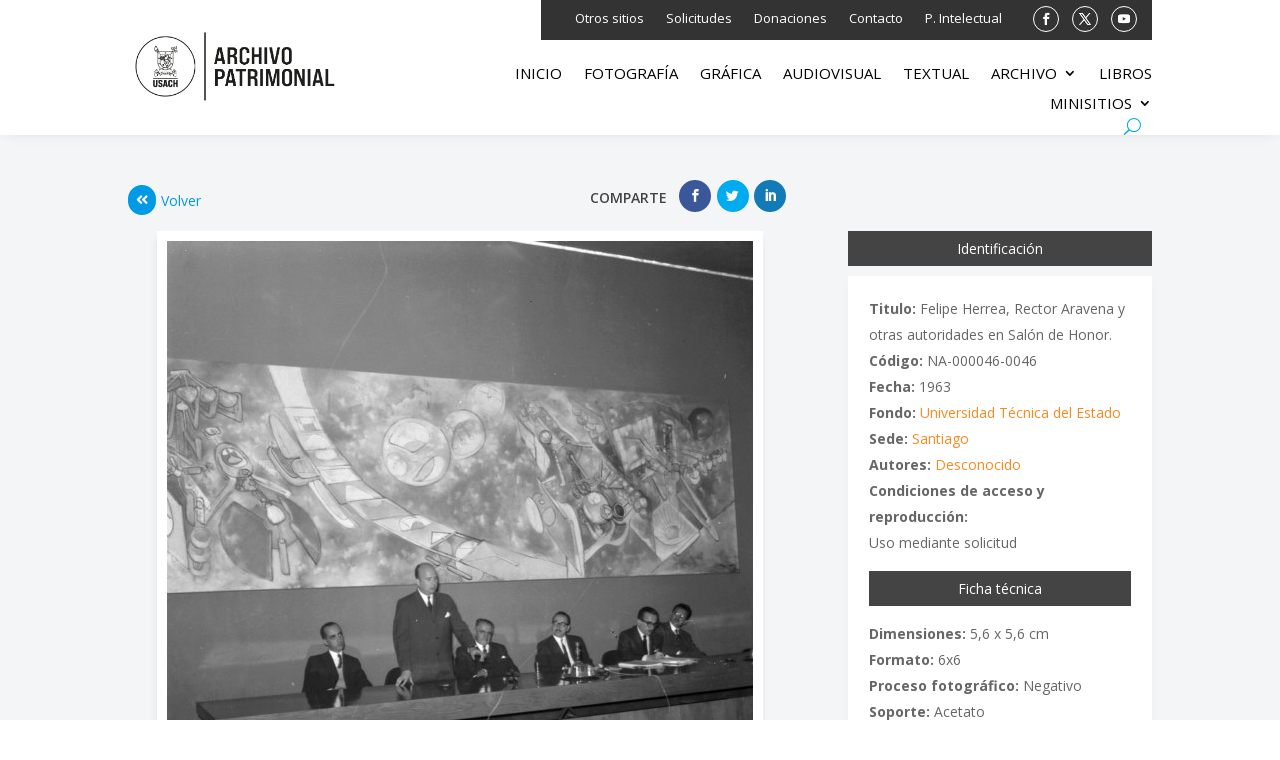

--- FILE ---
content_type: text/html; charset=utf-8
request_url: https://www.google.com/recaptcha/api2/anchor?ar=1&k=6Lfz9-EUAAAAAO1EKrd9G9AfYsH677JFp_CGEKjG&co=aHR0cHM6Ly9hcmNoaXZvcGF0cmltb25pYWwudXNhY2guY2w6NDQz&hl=en&v=9TiwnJFHeuIw_s0wSd3fiKfN&size=invisible&anchor-ms=20000&execute-ms=30000&cb=kjp9dh865w0d
body_size: 48125
content:
<!DOCTYPE HTML><html dir="ltr" lang="en"><head><meta http-equiv="Content-Type" content="text/html; charset=UTF-8">
<meta http-equiv="X-UA-Compatible" content="IE=edge">
<title>reCAPTCHA</title>
<style type="text/css">
/* cyrillic-ext */
@font-face {
  font-family: 'Roboto';
  font-style: normal;
  font-weight: 400;
  font-stretch: 100%;
  src: url(//fonts.gstatic.com/s/roboto/v48/KFO7CnqEu92Fr1ME7kSn66aGLdTylUAMa3GUBHMdazTgWw.woff2) format('woff2');
  unicode-range: U+0460-052F, U+1C80-1C8A, U+20B4, U+2DE0-2DFF, U+A640-A69F, U+FE2E-FE2F;
}
/* cyrillic */
@font-face {
  font-family: 'Roboto';
  font-style: normal;
  font-weight: 400;
  font-stretch: 100%;
  src: url(//fonts.gstatic.com/s/roboto/v48/KFO7CnqEu92Fr1ME7kSn66aGLdTylUAMa3iUBHMdazTgWw.woff2) format('woff2');
  unicode-range: U+0301, U+0400-045F, U+0490-0491, U+04B0-04B1, U+2116;
}
/* greek-ext */
@font-face {
  font-family: 'Roboto';
  font-style: normal;
  font-weight: 400;
  font-stretch: 100%;
  src: url(//fonts.gstatic.com/s/roboto/v48/KFO7CnqEu92Fr1ME7kSn66aGLdTylUAMa3CUBHMdazTgWw.woff2) format('woff2');
  unicode-range: U+1F00-1FFF;
}
/* greek */
@font-face {
  font-family: 'Roboto';
  font-style: normal;
  font-weight: 400;
  font-stretch: 100%;
  src: url(//fonts.gstatic.com/s/roboto/v48/KFO7CnqEu92Fr1ME7kSn66aGLdTylUAMa3-UBHMdazTgWw.woff2) format('woff2');
  unicode-range: U+0370-0377, U+037A-037F, U+0384-038A, U+038C, U+038E-03A1, U+03A3-03FF;
}
/* math */
@font-face {
  font-family: 'Roboto';
  font-style: normal;
  font-weight: 400;
  font-stretch: 100%;
  src: url(//fonts.gstatic.com/s/roboto/v48/KFO7CnqEu92Fr1ME7kSn66aGLdTylUAMawCUBHMdazTgWw.woff2) format('woff2');
  unicode-range: U+0302-0303, U+0305, U+0307-0308, U+0310, U+0312, U+0315, U+031A, U+0326-0327, U+032C, U+032F-0330, U+0332-0333, U+0338, U+033A, U+0346, U+034D, U+0391-03A1, U+03A3-03A9, U+03B1-03C9, U+03D1, U+03D5-03D6, U+03F0-03F1, U+03F4-03F5, U+2016-2017, U+2034-2038, U+203C, U+2040, U+2043, U+2047, U+2050, U+2057, U+205F, U+2070-2071, U+2074-208E, U+2090-209C, U+20D0-20DC, U+20E1, U+20E5-20EF, U+2100-2112, U+2114-2115, U+2117-2121, U+2123-214F, U+2190, U+2192, U+2194-21AE, U+21B0-21E5, U+21F1-21F2, U+21F4-2211, U+2213-2214, U+2216-22FF, U+2308-230B, U+2310, U+2319, U+231C-2321, U+2336-237A, U+237C, U+2395, U+239B-23B7, U+23D0, U+23DC-23E1, U+2474-2475, U+25AF, U+25B3, U+25B7, U+25BD, U+25C1, U+25CA, U+25CC, U+25FB, U+266D-266F, U+27C0-27FF, U+2900-2AFF, U+2B0E-2B11, U+2B30-2B4C, U+2BFE, U+3030, U+FF5B, U+FF5D, U+1D400-1D7FF, U+1EE00-1EEFF;
}
/* symbols */
@font-face {
  font-family: 'Roboto';
  font-style: normal;
  font-weight: 400;
  font-stretch: 100%;
  src: url(//fonts.gstatic.com/s/roboto/v48/KFO7CnqEu92Fr1ME7kSn66aGLdTylUAMaxKUBHMdazTgWw.woff2) format('woff2');
  unicode-range: U+0001-000C, U+000E-001F, U+007F-009F, U+20DD-20E0, U+20E2-20E4, U+2150-218F, U+2190, U+2192, U+2194-2199, U+21AF, U+21E6-21F0, U+21F3, U+2218-2219, U+2299, U+22C4-22C6, U+2300-243F, U+2440-244A, U+2460-24FF, U+25A0-27BF, U+2800-28FF, U+2921-2922, U+2981, U+29BF, U+29EB, U+2B00-2BFF, U+4DC0-4DFF, U+FFF9-FFFB, U+10140-1018E, U+10190-1019C, U+101A0, U+101D0-101FD, U+102E0-102FB, U+10E60-10E7E, U+1D2C0-1D2D3, U+1D2E0-1D37F, U+1F000-1F0FF, U+1F100-1F1AD, U+1F1E6-1F1FF, U+1F30D-1F30F, U+1F315, U+1F31C, U+1F31E, U+1F320-1F32C, U+1F336, U+1F378, U+1F37D, U+1F382, U+1F393-1F39F, U+1F3A7-1F3A8, U+1F3AC-1F3AF, U+1F3C2, U+1F3C4-1F3C6, U+1F3CA-1F3CE, U+1F3D4-1F3E0, U+1F3ED, U+1F3F1-1F3F3, U+1F3F5-1F3F7, U+1F408, U+1F415, U+1F41F, U+1F426, U+1F43F, U+1F441-1F442, U+1F444, U+1F446-1F449, U+1F44C-1F44E, U+1F453, U+1F46A, U+1F47D, U+1F4A3, U+1F4B0, U+1F4B3, U+1F4B9, U+1F4BB, U+1F4BF, U+1F4C8-1F4CB, U+1F4D6, U+1F4DA, U+1F4DF, U+1F4E3-1F4E6, U+1F4EA-1F4ED, U+1F4F7, U+1F4F9-1F4FB, U+1F4FD-1F4FE, U+1F503, U+1F507-1F50B, U+1F50D, U+1F512-1F513, U+1F53E-1F54A, U+1F54F-1F5FA, U+1F610, U+1F650-1F67F, U+1F687, U+1F68D, U+1F691, U+1F694, U+1F698, U+1F6AD, U+1F6B2, U+1F6B9-1F6BA, U+1F6BC, U+1F6C6-1F6CF, U+1F6D3-1F6D7, U+1F6E0-1F6EA, U+1F6F0-1F6F3, U+1F6F7-1F6FC, U+1F700-1F7FF, U+1F800-1F80B, U+1F810-1F847, U+1F850-1F859, U+1F860-1F887, U+1F890-1F8AD, U+1F8B0-1F8BB, U+1F8C0-1F8C1, U+1F900-1F90B, U+1F93B, U+1F946, U+1F984, U+1F996, U+1F9E9, U+1FA00-1FA6F, U+1FA70-1FA7C, U+1FA80-1FA89, U+1FA8F-1FAC6, U+1FACE-1FADC, U+1FADF-1FAE9, U+1FAF0-1FAF8, U+1FB00-1FBFF;
}
/* vietnamese */
@font-face {
  font-family: 'Roboto';
  font-style: normal;
  font-weight: 400;
  font-stretch: 100%;
  src: url(//fonts.gstatic.com/s/roboto/v48/KFO7CnqEu92Fr1ME7kSn66aGLdTylUAMa3OUBHMdazTgWw.woff2) format('woff2');
  unicode-range: U+0102-0103, U+0110-0111, U+0128-0129, U+0168-0169, U+01A0-01A1, U+01AF-01B0, U+0300-0301, U+0303-0304, U+0308-0309, U+0323, U+0329, U+1EA0-1EF9, U+20AB;
}
/* latin-ext */
@font-face {
  font-family: 'Roboto';
  font-style: normal;
  font-weight: 400;
  font-stretch: 100%;
  src: url(//fonts.gstatic.com/s/roboto/v48/KFO7CnqEu92Fr1ME7kSn66aGLdTylUAMa3KUBHMdazTgWw.woff2) format('woff2');
  unicode-range: U+0100-02BA, U+02BD-02C5, U+02C7-02CC, U+02CE-02D7, U+02DD-02FF, U+0304, U+0308, U+0329, U+1D00-1DBF, U+1E00-1E9F, U+1EF2-1EFF, U+2020, U+20A0-20AB, U+20AD-20C0, U+2113, U+2C60-2C7F, U+A720-A7FF;
}
/* latin */
@font-face {
  font-family: 'Roboto';
  font-style: normal;
  font-weight: 400;
  font-stretch: 100%;
  src: url(//fonts.gstatic.com/s/roboto/v48/KFO7CnqEu92Fr1ME7kSn66aGLdTylUAMa3yUBHMdazQ.woff2) format('woff2');
  unicode-range: U+0000-00FF, U+0131, U+0152-0153, U+02BB-02BC, U+02C6, U+02DA, U+02DC, U+0304, U+0308, U+0329, U+2000-206F, U+20AC, U+2122, U+2191, U+2193, U+2212, U+2215, U+FEFF, U+FFFD;
}
/* cyrillic-ext */
@font-face {
  font-family: 'Roboto';
  font-style: normal;
  font-weight: 500;
  font-stretch: 100%;
  src: url(//fonts.gstatic.com/s/roboto/v48/KFO7CnqEu92Fr1ME7kSn66aGLdTylUAMa3GUBHMdazTgWw.woff2) format('woff2');
  unicode-range: U+0460-052F, U+1C80-1C8A, U+20B4, U+2DE0-2DFF, U+A640-A69F, U+FE2E-FE2F;
}
/* cyrillic */
@font-face {
  font-family: 'Roboto';
  font-style: normal;
  font-weight: 500;
  font-stretch: 100%;
  src: url(//fonts.gstatic.com/s/roboto/v48/KFO7CnqEu92Fr1ME7kSn66aGLdTylUAMa3iUBHMdazTgWw.woff2) format('woff2');
  unicode-range: U+0301, U+0400-045F, U+0490-0491, U+04B0-04B1, U+2116;
}
/* greek-ext */
@font-face {
  font-family: 'Roboto';
  font-style: normal;
  font-weight: 500;
  font-stretch: 100%;
  src: url(//fonts.gstatic.com/s/roboto/v48/KFO7CnqEu92Fr1ME7kSn66aGLdTylUAMa3CUBHMdazTgWw.woff2) format('woff2');
  unicode-range: U+1F00-1FFF;
}
/* greek */
@font-face {
  font-family: 'Roboto';
  font-style: normal;
  font-weight: 500;
  font-stretch: 100%;
  src: url(//fonts.gstatic.com/s/roboto/v48/KFO7CnqEu92Fr1ME7kSn66aGLdTylUAMa3-UBHMdazTgWw.woff2) format('woff2');
  unicode-range: U+0370-0377, U+037A-037F, U+0384-038A, U+038C, U+038E-03A1, U+03A3-03FF;
}
/* math */
@font-face {
  font-family: 'Roboto';
  font-style: normal;
  font-weight: 500;
  font-stretch: 100%;
  src: url(//fonts.gstatic.com/s/roboto/v48/KFO7CnqEu92Fr1ME7kSn66aGLdTylUAMawCUBHMdazTgWw.woff2) format('woff2');
  unicode-range: U+0302-0303, U+0305, U+0307-0308, U+0310, U+0312, U+0315, U+031A, U+0326-0327, U+032C, U+032F-0330, U+0332-0333, U+0338, U+033A, U+0346, U+034D, U+0391-03A1, U+03A3-03A9, U+03B1-03C9, U+03D1, U+03D5-03D6, U+03F0-03F1, U+03F4-03F5, U+2016-2017, U+2034-2038, U+203C, U+2040, U+2043, U+2047, U+2050, U+2057, U+205F, U+2070-2071, U+2074-208E, U+2090-209C, U+20D0-20DC, U+20E1, U+20E5-20EF, U+2100-2112, U+2114-2115, U+2117-2121, U+2123-214F, U+2190, U+2192, U+2194-21AE, U+21B0-21E5, U+21F1-21F2, U+21F4-2211, U+2213-2214, U+2216-22FF, U+2308-230B, U+2310, U+2319, U+231C-2321, U+2336-237A, U+237C, U+2395, U+239B-23B7, U+23D0, U+23DC-23E1, U+2474-2475, U+25AF, U+25B3, U+25B7, U+25BD, U+25C1, U+25CA, U+25CC, U+25FB, U+266D-266F, U+27C0-27FF, U+2900-2AFF, U+2B0E-2B11, U+2B30-2B4C, U+2BFE, U+3030, U+FF5B, U+FF5D, U+1D400-1D7FF, U+1EE00-1EEFF;
}
/* symbols */
@font-face {
  font-family: 'Roboto';
  font-style: normal;
  font-weight: 500;
  font-stretch: 100%;
  src: url(//fonts.gstatic.com/s/roboto/v48/KFO7CnqEu92Fr1ME7kSn66aGLdTylUAMaxKUBHMdazTgWw.woff2) format('woff2');
  unicode-range: U+0001-000C, U+000E-001F, U+007F-009F, U+20DD-20E0, U+20E2-20E4, U+2150-218F, U+2190, U+2192, U+2194-2199, U+21AF, U+21E6-21F0, U+21F3, U+2218-2219, U+2299, U+22C4-22C6, U+2300-243F, U+2440-244A, U+2460-24FF, U+25A0-27BF, U+2800-28FF, U+2921-2922, U+2981, U+29BF, U+29EB, U+2B00-2BFF, U+4DC0-4DFF, U+FFF9-FFFB, U+10140-1018E, U+10190-1019C, U+101A0, U+101D0-101FD, U+102E0-102FB, U+10E60-10E7E, U+1D2C0-1D2D3, U+1D2E0-1D37F, U+1F000-1F0FF, U+1F100-1F1AD, U+1F1E6-1F1FF, U+1F30D-1F30F, U+1F315, U+1F31C, U+1F31E, U+1F320-1F32C, U+1F336, U+1F378, U+1F37D, U+1F382, U+1F393-1F39F, U+1F3A7-1F3A8, U+1F3AC-1F3AF, U+1F3C2, U+1F3C4-1F3C6, U+1F3CA-1F3CE, U+1F3D4-1F3E0, U+1F3ED, U+1F3F1-1F3F3, U+1F3F5-1F3F7, U+1F408, U+1F415, U+1F41F, U+1F426, U+1F43F, U+1F441-1F442, U+1F444, U+1F446-1F449, U+1F44C-1F44E, U+1F453, U+1F46A, U+1F47D, U+1F4A3, U+1F4B0, U+1F4B3, U+1F4B9, U+1F4BB, U+1F4BF, U+1F4C8-1F4CB, U+1F4D6, U+1F4DA, U+1F4DF, U+1F4E3-1F4E6, U+1F4EA-1F4ED, U+1F4F7, U+1F4F9-1F4FB, U+1F4FD-1F4FE, U+1F503, U+1F507-1F50B, U+1F50D, U+1F512-1F513, U+1F53E-1F54A, U+1F54F-1F5FA, U+1F610, U+1F650-1F67F, U+1F687, U+1F68D, U+1F691, U+1F694, U+1F698, U+1F6AD, U+1F6B2, U+1F6B9-1F6BA, U+1F6BC, U+1F6C6-1F6CF, U+1F6D3-1F6D7, U+1F6E0-1F6EA, U+1F6F0-1F6F3, U+1F6F7-1F6FC, U+1F700-1F7FF, U+1F800-1F80B, U+1F810-1F847, U+1F850-1F859, U+1F860-1F887, U+1F890-1F8AD, U+1F8B0-1F8BB, U+1F8C0-1F8C1, U+1F900-1F90B, U+1F93B, U+1F946, U+1F984, U+1F996, U+1F9E9, U+1FA00-1FA6F, U+1FA70-1FA7C, U+1FA80-1FA89, U+1FA8F-1FAC6, U+1FACE-1FADC, U+1FADF-1FAE9, U+1FAF0-1FAF8, U+1FB00-1FBFF;
}
/* vietnamese */
@font-face {
  font-family: 'Roboto';
  font-style: normal;
  font-weight: 500;
  font-stretch: 100%;
  src: url(//fonts.gstatic.com/s/roboto/v48/KFO7CnqEu92Fr1ME7kSn66aGLdTylUAMa3OUBHMdazTgWw.woff2) format('woff2');
  unicode-range: U+0102-0103, U+0110-0111, U+0128-0129, U+0168-0169, U+01A0-01A1, U+01AF-01B0, U+0300-0301, U+0303-0304, U+0308-0309, U+0323, U+0329, U+1EA0-1EF9, U+20AB;
}
/* latin-ext */
@font-face {
  font-family: 'Roboto';
  font-style: normal;
  font-weight: 500;
  font-stretch: 100%;
  src: url(//fonts.gstatic.com/s/roboto/v48/KFO7CnqEu92Fr1ME7kSn66aGLdTylUAMa3KUBHMdazTgWw.woff2) format('woff2');
  unicode-range: U+0100-02BA, U+02BD-02C5, U+02C7-02CC, U+02CE-02D7, U+02DD-02FF, U+0304, U+0308, U+0329, U+1D00-1DBF, U+1E00-1E9F, U+1EF2-1EFF, U+2020, U+20A0-20AB, U+20AD-20C0, U+2113, U+2C60-2C7F, U+A720-A7FF;
}
/* latin */
@font-face {
  font-family: 'Roboto';
  font-style: normal;
  font-weight: 500;
  font-stretch: 100%;
  src: url(//fonts.gstatic.com/s/roboto/v48/KFO7CnqEu92Fr1ME7kSn66aGLdTylUAMa3yUBHMdazQ.woff2) format('woff2');
  unicode-range: U+0000-00FF, U+0131, U+0152-0153, U+02BB-02BC, U+02C6, U+02DA, U+02DC, U+0304, U+0308, U+0329, U+2000-206F, U+20AC, U+2122, U+2191, U+2193, U+2212, U+2215, U+FEFF, U+FFFD;
}
/* cyrillic-ext */
@font-face {
  font-family: 'Roboto';
  font-style: normal;
  font-weight: 900;
  font-stretch: 100%;
  src: url(//fonts.gstatic.com/s/roboto/v48/KFO7CnqEu92Fr1ME7kSn66aGLdTylUAMa3GUBHMdazTgWw.woff2) format('woff2');
  unicode-range: U+0460-052F, U+1C80-1C8A, U+20B4, U+2DE0-2DFF, U+A640-A69F, U+FE2E-FE2F;
}
/* cyrillic */
@font-face {
  font-family: 'Roboto';
  font-style: normal;
  font-weight: 900;
  font-stretch: 100%;
  src: url(//fonts.gstatic.com/s/roboto/v48/KFO7CnqEu92Fr1ME7kSn66aGLdTylUAMa3iUBHMdazTgWw.woff2) format('woff2');
  unicode-range: U+0301, U+0400-045F, U+0490-0491, U+04B0-04B1, U+2116;
}
/* greek-ext */
@font-face {
  font-family: 'Roboto';
  font-style: normal;
  font-weight: 900;
  font-stretch: 100%;
  src: url(//fonts.gstatic.com/s/roboto/v48/KFO7CnqEu92Fr1ME7kSn66aGLdTylUAMa3CUBHMdazTgWw.woff2) format('woff2');
  unicode-range: U+1F00-1FFF;
}
/* greek */
@font-face {
  font-family: 'Roboto';
  font-style: normal;
  font-weight: 900;
  font-stretch: 100%;
  src: url(//fonts.gstatic.com/s/roboto/v48/KFO7CnqEu92Fr1ME7kSn66aGLdTylUAMa3-UBHMdazTgWw.woff2) format('woff2');
  unicode-range: U+0370-0377, U+037A-037F, U+0384-038A, U+038C, U+038E-03A1, U+03A3-03FF;
}
/* math */
@font-face {
  font-family: 'Roboto';
  font-style: normal;
  font-weight: 900;
  font-stretch: 100%;
  src: url(//fonts.gstatic.com/s/roboto/v48/KFO7CnqEu92Fr1ME7kSn66aGLdTylUAMawCUBHMdazTgWw.woff2) format('woff2');
  unicode-range: U+0302-0303, U+0305, U+0307-0308, U+0310, U+0312, U+0315, U+031A, U+0326-0327, U+032C, U+032F-0330, U+0332-0333, U+0338, U+033A, U+0346, U+034D, U+0391-03A1, U+03A3-03A9, U+03B1-03C9, U+03D1, U+03D5-03D6, U+03F0-03F1, U+03F4-03F5, U+2016-2017, U+2034-2038, U+203C, U+2040, U+2043, U+2047, U+2050, U+2057, U+205F, U+2070-2071, U+2074-208E, U+2090-209C, U+20D0-20DC, U+20E1, U+20E5-20EF, U+2100-2112, U+2114-2115, U+2117-2121, U+2123-214F, U+2190, U+2192, U+2194-21AE, U+21B0-21E5, U+21F1-21F2, U+21F4-2211, U+2213-2214, U+2216-22FF, U+2308-230B, U+2310, U+2319, U+231C-2321, U+2336-237A, U+237C, U+2395, U+239B-23B7, U+23D0, U+23DC-23E1, U+2474-2475, U+25AF, U+25B3, U+25B7, U+25BD, U+25C1, U+25CA, U+25CC, U+25FB, U+266D-266F, U+27C0-27FF, U+2900-2AFF, U+2B0E-2B11, U+2B30-2B4C, U+2BFE, U+3030, U+FF5B, U+FF5D, U+1D400-1D7FF, U+1EE00-1EEFF;
}
/* symbols */
@font-face {
  font-family: 'Roboto';
  font-style: normal;
  font-weight: 900;
  font-stretch: 100%;
  src: url(//fonts.gstatic.com/s/roboto/v48/KFO7CnqEu92Fr1ME7kSn66aGLdTylUAMaxKUBHMdazTgWw.woff2) format('woff2');
  unicode-range: U+0001-000C, U+000E-001F, U+007F-009F, U+20DD-20E0, U+20E2-20E4, U+2150-218F, U+2190, U+2192, U+2194-2199, U+21AF, U+21E6-21F0, U+21F3, U+2218-2219, U+2299, U+22C4-22C6, U+2300-243F, U+2440-244A, U+2460-24FF, U+25A0-27BF, U+2800-28FF, U+2921-2922, U+2981, U+29BF, U+29EB, U+2B00-2BFF, U+4DC0-4DFF, U+FFF9-FFFB, U+10140-1018E, U+10190-1019C, U+101A0, U+101D0-101FD, U+102E0-102FB, U+10E60-10E7E, U+1D2C0-1D2D3, U+1D2E0-1D37F, U+1F000-1F0FF, U+1F100-1F1AD, U+1F1E6-1F1FF, U+1F30D-1F30F, U+1F315, U+1F31C, U+1F31E, U+1F320-1F32C, U+1F336, U+1F378, U+1F37D, U+1F382, U+1F393-1F39F, U+1F3A7-1F3A8, U+1F3AC-1F3AF, U+1F3C2, U+1F3C4-1F3C6, U+1F3CA-1F3CE, U+1F3D4-1F3E0, U+1F3ED, U+1F3F1-1F3F3, U+1F3F5-1F3F7, U+1F408, U+1F415, U+1F41F, U+1F426, U+1F43F, U+1F441-1F442, U+1F444, U+1F446-1F449, U+1F44C-1F44E, U+1F453, U+1F46A, U+1F47D, U+1F4A3, U+1F4B0, U+1F4B3, U+1F4B9, U+1F4BB, U+1F4BF, U+1F4C8-1F4CB, U+1F4D6, U+1F4DA, U+1F4DF, U+1F4E3-1F4E6, U+1F4EA-1F4ED, U+1F4F7, U+1F4F9-1F4FB, U+1F4FD-1F4FE, U+1F503, U+1F507-1F50B, U+1F50D, U+1F512-1F513, U+1F53E-1F54A, U+1F54F-1F5FA, U+1F610, U+1F650-1F67F, U+1F687, U+1F68D, U+1F691, U+1F694, U+1F698, U+1F6AD, U+1F6B2, U+1F6B9-1F6BA, U+1F6BC, U+1F6C6-1F6CF, U+1F6D3-1F6D7, U+1F6E0-1F6EA, U+1F6F0-1F6F3, U+1F6F7-1F6FC, U+1F700-1F7FF, U+1F800-1F80B, U+1F810-1F847, U+1F850-1F859, U+1F860-1F887, U+1F890-1F8AD, U+1F8B0-1F8BB, U+1F8C0-1F8C1, U+1F900-1F90B, U+1F93B, U+1F946, U+1F984, U+1F996, U+1F9E9, U+1FA00-1FA6F, U+1FA70-1FA7C, U+1FA80-1FA89, U+1FA8F-1FAC6, U+1FACE-1FADC, U+1FADF-1FAE9, U+1FAF0-1FAF8, U+1FB00-1FBFF;
}
/* vietnamese */
@font-face {
  font-family: 'Roboto';
  font-style: normal;
  font-weight: 900;
  font-stretch: 100%;
  src: url(//fonts.gstatic.com/s/roboto/v48/KFO7CnqEu92Fr1ME7kSn66aGLdTylUAMa3OUBHMdazTgWw.woff2) format('woff2');
  unicode-range: U+0102-0103, U+0110-0111, U+0128-0129, U+0168-0169, U+01A0-01A1, U+01AF-01B0, U+0300-0301, U+0303-0304, U+0308-0309, U+0323, U+0329, U+1EA0-1EF9, U+20AB;
}
/* latin-ext */
@font-face {
  font-family: 'Roboto';
  font-style: normal;
  font-weight: 900;
  font-stretch: 100%;
  src: url(//fonts.gstatic.com/s/roboto/v48/KFO7CnqEu92Fr1ME7kSn66aGLdTylUAMa3KUBHMdazTgWw.woff2) format('woff2');
  unicode-range: U+0100-02BA, U+02BD-02C5, U+02C7-02CC, U+02CE-02D7, U+02DD-02FF, U+0304, U+0308, U+0329, U+1D00-1DBF, U+1E00-1E9F, U+1EF2-1EFF, U+2020, U+20A0-20AB, U+20AD-20C0, U+2113, U+2C60-2C7F, U+A720-A7FF;
}
/* latin */
@font-face {
  font-family: 'Roboto';
  font-style: normal;
  font-weight: 900;
  font-stretch: 100%;
  src: url(//fonts.gstatic.com/s/roboto/v48/KFO7CnqEu92Fr1ME7kSn66aGLdTylUAMa3yUBHMdazQ.woff2) format('woff2');
  unicode-range: U+0000-00FF, U+0131, U+0152-0153, U+02BB-02BC, U+02C6, U+02DA, U+02DC, U+0304, U+0308, U+0329, U+2000-206F, U+20AC, U+2122, U+2191, U+2193, U+2212, U+2215, U+FEFF, U+FFFD;
}

</style>
<link rel="stylesheet" type="text/css" href="https://www.gstatic.com/recaptcha/releases/9TiwnJFHeuIw_s0wSd3fiKfN/styles__ltr.css">
<script nonce="q4NsLi7_7PywrkIrYtgM-A" type="text/javascript">window['__recaptcha_api'] = 'https://www.google.com/recaptcha/api2/';</script>
<script type="text/javascript" src="https://www.gstatic.com/recaptcha/releases/9TiwnJFHeuIw_s0wSd3fiKfN/recaptcha__en.js" nonce="q4NsLi7_7PywrkIrYtgM-A">
      
    </script></head>
<body><div id="rc-anchor-alert" class="rc-anchor-alert"></div>
<input type="hidden" id="recaptcha-token" value="[base64]">
<script type="text/javascript" nonce="q4NsLi7_7PywrkIrYtgM-A">
      recaptcha.anchor.Main.init("[\x22ainput\x22,[\x22bgdata\x22,\x22\x22,\[base64]/[base64]/bmV3IFpbdF0obVswXSk6Sz09Mj9uZXcgWlt0XShtWzBdLG1bMV0pOks9PTM/bmV3IFpbdF0obVswXSxtWzFdLG1bMl0pOks9PTQ/[base64]/[base64]/[base64]/[base64]/[base64]/[base64]/[base64]/[base64]/[base64]/[base64]/[base64]/[base64]/[base64]/[base64]\\u003d\\u003d\x22,\[base64]\x22,\x22ZBIHfcK7AFLCq3Egwo0EPMOnw40GwoFTJXRRDQYyw44jM8Kdw4nDqT8fWjjCgMKqQW7CpsOkw7deJRpQDE7Dg1XCksKJw43Dg8KaEsO7w7Miw7jCm8KtM8ONfsOUA11gw41QMsOJwopvw5vChlnCgMKbN8Kmwp/Cg2jDgljCvsKPQWpVwrI5WTrCumvDowDCqcKSDjRjwqbDmFPCvcOqw7nDhcKZFw8Re8O6woTCnyzDl8KxMWlVw4Qcwo3Dq13DrghaCsO5w6nCmMOhIEvDl8KcXDnDlsONUyjCqsOHWVnCol8qPMKRfsObwpHCgcK4woTCulvDs8KZwo12S8OlwodSwpPCinXCgC/DncKfIRjCoArCrcOzMELDlsO+w6nCqmdEPsO4XTXDlsKCfcODZMK8w7MOwoF+woLCu8KhworCtcK+wposwq3Cl8Opwr/[base64]/[base64]/[base64]/DilZyw4xHwrHDssOSwp1qBsKyw5DCn8OXw5RtH8KsYsOPHWnCiBfClsKqw5VFbsO8EsKZw6UZG8Kew6rCqGUuw6/[base64]/[base64]/[base64]/DksOuUTAlw491wozCoSjCrT3Cix/Cu8ObwqLCucK2BsOxw4tGMcO1w4Q9wqdIZsOLKQPCviwDwqTDisKww6PDlWXCq2vCvDxrC8OFSsKOIgvDosOjw4FHw7MOYRzCqDnChcKQwr7ChsKUwobDicK5wojCrV/DphowBwfCsAhpw6HDtcObJU8LPwpdw4XCsMOqw709b8Ona8OQIFg4wrTDq8O/wqbCn8KNUB7CvsKEw7plw7fDvBEYHcK6w41IPzXDmMOEM8OlEnnCi0EHYn5mTMOwWMKtwrkoBcO0wpfCtzNNw63CiMOgw5PDjcKtwq7Cs8KmTMKXc8Oow45Kc8KTw4dMIcO0w7/CsMKKSMOjwrcyCMKYwrJrwrXCpMKAL8OILmTDmSgFW8Kxwps4wrFzw5x/[base64]/Cr8OXZW3CuHZ/w6/DtsK7VifDu8KfwoA4woZcO8O/CMO3eWnCqE3ClTUnw7ByQi7CjsK5w5/Co8Otw5bDgMO7w5EvwpRKwqvClMKVw4LCpcOfwp8Mw5vCuxnCo3N+wpPDmsK2w7PDi8Ofwr7DnsO3K2LCi8K7Vx0NbMKIHMKmRyXCqcKRw7tvwo/CtcOuwrPDuRlDasKsHcKzwpjCqsK+GzvClTF9w5fDmcKSwqvDrcKMwqRnw79awrrCmsOiw4XDgcKjLsO7R3rDs8KqC8OIcFjDgMKgPHXCuMOmf07CsMKoYsOmTcKLwrAaw7MYwpNbwrDCpRnDg8OISsKcwq3DtC/DoBs/[base64]/CpWMoZxQBV8OeJCfCm8OhfMOAwoE1HcOiw49zwrPDucOjw5opw584w6YfJcK6w64DLFvDnBJSwpFhw5zChcODMCQ1UsKXPCTDji/CkD5qTx8Awps9wqrCtQfDonDDlltDwqTCtWLDrTJBwpQQw4PClDLDi8K5w64jKBIaNMKvw4LCpMOOw5vDk8OWwoLDpkQEdcOCw4Z7w5XDh8KYBGdXw7rDgW8zRcK7wqHCm8OoHsKiwqUvMMKOF8KlSTBFw7sGDMOCw4nDkAnCvsOOX2ALfT0Awq/[base64]/ShLCtjrCsBHCosO4wq7ChCrDssKZwrrCqMK+EcOLH8OXN1bCmnszd8Kdw6/[base64]/Dp8KlTcKXK8O5w4bCkm/[base64]/ChCF/ckMgSgTCi8Oxw5llAcOcLSJRw4rDkz3DvAzDl08eZcK7wo0YQsKcwqMxw6HDisO3NG7Di8KnfHnClmLCl8OdK8OPw5XCh3QrwovCp8Odw6jDmsOywpXDnFEgOcOlf2VTw4HDq8KhwpjDq8KVwp/[base64]/WSzDrsKCP3jDnhPCiWYycG5eVsOiw4bCoEdoDHXDqsO7UsO+JcKSDwYMFl0ZPlLCiDHDksOpw7DCucKRw6hVw6fDiEbCrz/CvkLCnsKXwp3Dj8OkwrMuwr8YCQNMcGxZw7XDh2HDgXHChgbDp8OVHh1jUglywosewqBlUcKDw6hbYHnClsKSw4fCsMK+ZcOwQcK/[base64]/DmcKLw4YCw5x3woN3HsOywr/Dlj4UY8Kkw6QOU8OCZcOzKMO/LwlXCsO0AsOLcnscZE9zw7lsw4bDrHYYasKhIEEJwr0vHVTCvBHDr8O0wqg0wpPCs8KswqHDtn/DqBo0wpI0P8Ktw7tPw7XDuMOFE8KHw5HCuj8uwq8XNcKEw5cLTkU4w47DisKGIsODw7Y8Zg/[base64]/Do8O8w4MiwpVsSifDgMOFfiXDt8KTMMOzw4/DnyspAMO9wp1FwrxJw5JUwpRYLGnDi2vDqcKxAcKcw6IxRcKuwqLCoMOowrYNwoIHT3o2wqvDpcOeKCRCUi/[base64]/w4Q1w57Dr8Ovw6fCgj1Jw7fDrzbDisKSF2vCsAzDtjfCqD5+J8KYEXLDgTBAw49yw4FXwofDgjwMwqR0w7vDncKRw6l0wpjDpcKbOxtXLcKIWcOEIMKOwrfCg37CtzfDjzkLw6/Cp1fDmENOacKLw7nDo8Kqw6DCgsKLw7TCk8OAQsKtwoDDp33DqjzCrsOuYMKtaMKABw5vw5rCkGfDtMOkK8OjacKXJiU3YMOfRMOwYQ7DsQJ/BMKPw6bCrMOLw77CoUgnw5Mlw6YPw4ddwrDCi2jCgyghw4nCmTbCgcOzJU96w41Bw64WwqUTLsKYwrI5OsKYwqfCn8KNf8Kqbw5ew6/CjsK+BxxqCUDCp8Kpwo7DnifDkUHCjsKfI2jDgsOMw7DDtQcbdcOAwq0tVEMcfsOkwpfDmBzDq1IEwotNbcOYQiJtwqfDlMKMT38tHjrDisOLTnPDlCDDm8K9bMKBBkd9wrYJQcKowrfCphNnL8OnGcKZPlbCmsO6wpR3w4LDuXnDucKfwrsqb2ozw4/DrcK4woFOw5NPFsOwTDdBwoXDh8KcFlvDtiHCuRwERcONw4sHGMOmBiZUw6rDjAZNWcK1UcONwrLDmcONNsKzwojDnUTCgMO8DmMsdAt/fjLDk3nDh8KsH8ORJsOxViLDn1E0ZlE1RcO5w4ovwq/DuCYgWwlZM8KAwqtpUTpzcSM5w7dFwogrDmlZE8Kxw45dwr9vQnp+L3deLynCsMOxNHInw7XCvcKNKsKAEkLDkgfCsCQHSQDDrsKvXMKRcsKAwq3Dj0vCkz1Uw6LDmiPCksKUwqsGd8OZw5RNwr4Swo7DoMO9w5nDqMKPJMOPEgsVR8KiL3wOWsK4w6TDpG/[base64]/wo7CqsOgw6LCtT8OwpXCo8O+w7gfw7XDvA7ChMOZw4rCscKcwrYbHDvCuV1LdMOnRcKJdsKNJ8KuTsOzw4UeABLDmsKJc8Oefg5oCsOOwrwUw7jDv8K/wrclw5zDucOOw5nDrWBpZxNMbRJFHjDDhsKNw6PCvcOuSCN+ERXCpMOII3R/w4t7ZUpOw5Q3cwILN8KPw6rDsSpoXcK1WMOXY8Olw5txw6PCvg5qw6rDuMKmZsK4A8O/DcK9wpQqayPCmV/CrMKSdsO0Cw3DomUKdX5ewowtwrfDjsK5w5wgQMO+woYgw5bDnlAWwqvDmDPCpMOIGQkYwqFkPFBSw5fCjGDCjMOeJMKQYnMnY8KOw6PCnRnDnMOaW8KTwo/CsVzDvV4tLMKqAFjCh8K2wrRKwqzDuTHDl1FlwqYjcS3ClcOHPMOkw7HDqAB4YylwYsK6WMOtdjPCisOABcOWw7tAXMK0woNRZcK/wpsPRxfDnsO5w4zDs8O+w7sgdgpKwoPCml81WVnCui0iwo4rwr3DoldHwqMzQSRUw6UZwrXDkcKmw7vDrRZowrYIL8KNw6cLRsK3wqLCh8KwY8K8w5IEemAWw4LDlsOqexDDpsKww64Sw6XDgHZLwrYPRcO6wqrCncKLJsKZXhPCmAptfwjCkMK/F0bCmm/DrcKbw7rCtMOHw4YKVBbCv2nDunQEwrwiZcKFD8KUK2LDqcKgwqwIwqh+UmTCo1fCgcKdDzFCRR07AE3ChcK5wqIMw7jCj8KVwooABQcdaRkdcMO+ScOsw4x2e8Kkw6oQwrVDwr/Cmh3DuiXDkcKTHGh/w5zCswsLw7vDpMKjw7oow4NnIMKwwpohNsKIw4Epw4TDkMOLRsKMw6jDjcOIW8KEBcKlUsOLKCfCqznDrjRQw5/CjjJWUCHCosONccOAw4pkwoNAdsOvwoTDgcK4fyHCpChnwq/DljTDnVADwqtfw4vChlA9TVo5w5vChU5Owp/Ch8KFw50Mwp0Qw47CmcK+XyQjLgfDi25hbsOZI8OcYlXClsOff1R8w7/DhcOtw7LDmFvDncKEC3wiwpV1w4LCjRfDtMOaw7fDucKlwqfDrsKowoJqQMK8OVJKwrEgVlxPw54pwr7Cv8O3w75sDsOod8OdG8KQDEnCj1HCgDYLw7PCnMOHSDI4WkTDgyM/L1jCj8KHRjfDtynDnW/CjnUbw4s6cz/DiMOyRsKGw7TCgsKqw4TCrRUvLMO1WDHDqcKIwqvCkTLDmhvCh8OyacOpTsKcw5x5wo7Csx1MM1pZw5dOwrxveWlQOXJ3w5NEw4tIwo7Dg2YyWHvCm8Kywrh0w6gYwr/[base64]/DhHDDhcKLO8KbWUTDo8ODw44wGjhxwqDCisKxXn/[base64]/dmPDpC7DjhDDqifDqSrDmsOIwqtFwoBXw5XCnsKLwrrDl3k/[base64]/DnQXCigVFUcOLEgvDnA9Ow5TDgyEKwrh6w5kePlzCmsOYCsKbX8KvCMOQfsKrccOcGgxtI8OEe8OTT2Nsw4zCgzHCpVbChxnCqRbDm29Ew7orMMO8FXhZw5vDgnJlN0TCr1EDwoTDkGfDosKXw7zCr0YnwpbCukQ/w57ChMOIwqbCtcKbCnvDhcO1JT0cwqUPwq5bwoHDtkPCs3/[base64]/DucKewpxePibCucKsNC0Sw4jDs8OFNAsvcsONwoHCp0nDi8OrVjcOwqfCmMO6GcOUYxPCoMOZw53DjcK3w7jDq30gw4R2R0l+w4RND0o+GznDocOdOm/CjHDCmUXDoMOgCFXCtcKRKyrCtELCj2N+DMOQw6vCm2/Dp3YVRV/Dsk3Dr8KHw7kXGlUuRsOcXsKFwqXCosOMASLCnB7Dv8OCOcOYwozDsMKbeS7DuS/Dggx+wojCu8O0O8OwYGs4fX/Cj8KWOsObdMKCDXDCj8KQK8K9ZhTDtz7DosOAHsK7wq5DwozCkcOxw47DhzovFWvDmFIxwrHClMKgSsK5wpPDq0zCusKOwpbDhsKmPnfClMOJJFwLw5cvJU3CvMOOw4DDisOpMhlRw4Y8w4vDrVlWw48adkLCkWZKwpzDv2/ChzfDjcKEeCXDi8Ozwq7Dv8Kfw4wUHDYrw7MbD8KqbcOFJ3HCu8K7w7XCmcOkJ8KUwrAmBsKZwq7Cq8Kpw79KIMKiZMKzQjDCnsOPwrwAwol8wovDmnzCqcODw6rCginDvsKwwpjDjMKRI8OMdlRRw5PCnB49LsK3wpHDjMOZwrTCosKYCMKKw5/Dh8OiMMOrwq/Dp8K+wr3DsS4ZLmEQw6/[base64]/w5DCjMK1wrzDgsO2bcKPwoBfbh/Dn8OzS8KoQcO/b8Kkw7rCgzjCqMOFw6jCoAl7N1FYw5hAUQHDlsKHFnlHMFNjw6h2w57CkMOYLB/Ck8OWQ2rDuMO2w7zCi33CgMKsbMKIdMK4w7RqwoZvwozDvw/Cv13Ck8Kkw4F6ZjZ/HMKbwqLDkwHDiMKgAm7Dmj8ww4XCp8OLw4xDwrDDt8OBw7zDlRrDsSkJQUfDkjkZD8OUd8KGw7lLS8KSbMO8LU4Ow5vClcOUVjnCtMKUwpsBX3TCpMKzw7MiwrI8DcOeAsKVTwbContZHsKpw4HDsRVMcMOqF8O/w7YWTcOtwrkoH1EOwpMSNnzDp8Oww7EcfCbChiwTHjjCugAFCcO0wrXCkzQlw5vDtMKHw7YeKMK1wr/[base64]/DqcK4w6V/[base64]/CksKRL8Oxwpl/wrbDv8KWwpPCt8O6w5/DqsOeNMKLS0PDnMKyYVEZw4zDrybCqMKjKMKewoh5wpTCp8OmwqI/wrPCqkESIMOpwo0LEXUgSTUBSS06cMOSwpx5S1rCvmPCvy9jEXXCvsKhw48NGl5UwqE/H01XJyZ9w4Jcwosqw5Mpw6bCsxXDrhLCrBvDtWDDtGJuOgs3QSLCgCh0PsO2wrHDrT/Cp8KfXcKoMsObw4nCtsKKPsK/wr1EwrrDvXTCisODdmM8B25mwogWLRJNw4EGwqNEM8KEFMOKwpI7FkfDlizDthvCmsOgw49yVAhHwpLDh8KwGMOfesK8wqPCnMOCSncSBiPCvnbCpsKYWcOmbsKHFg7CgsKgTMO/RsKBVMOAw53DijbCvFkqc8OkwofDnBzCrAc9wq3CpsOFw5LCssKdCnLCiMK2wqsgw4HCl8Oow5TDrWPDscKZwrXCuDDCgMKdw4LDkH3DrMKMaivCisKaw5HDq37CgT3DtAdzw7pIHsOcXsKpwqvCmjPCksOow496aMKWwprCl8K9Y2c/woTDu3/[base64]/CqMO8QsKMPBHCjnXCp8Oaw7LCulPCkcKILcOFw6fCrxIQFj/CmwUEwqjDgsKsS8OARcKXPcKsw4LDsWDDjcO8wqjCtcKVEVt4wovCqcOTwrTDljA2XsOIw43CmBJTwoDCu8KDwqfDhcO2wrTDrMOtNsOZwq3CrlbDs33DtkQNw7MXwqXDuFkNwpTDoMK1w4HDkUVTMT1VKsOVccOnUMOyesKBCDdhwpNyw74awpxvC3/DijZiEMOSdsK7w5gawpHDmsKWIlLDoEcOw6c5wqHDhV1wwoE8wpdfMBrDoQdBe01Ww5nChsOJKsKwGW/DmMOlwq5Pwp3DksOrL8KHwpYlw6FTODEiwoQASXDCjS7DpTzDtk7DggPDsXJSw4LDvzfDjMO1w7HCknvCtcKmbBcuwoBxw4wVwqPDhMOtXHJOwoVqw5hZdcONBcO3RcOyVG90cMOtETPDs8O5d8KyVDFuwo3DnsObw5/[base64]/DjxhiBSrDpcKwEsOzwobCrErCjcKXwqxbw7XCj0TCinfClsOJR8OFw6c+WsOMw7DDgsKKw79lwpHCuljCtAsyeT0ASElZPcOaRn7CjTrCtsOJwqfDgcOIw5gjw7PDrx9qwrlFwr/Dg8KHNEs3AMO+eMO1asOowpLDocOrw57CjlfDqA9WFMOtF8KjVcKEIMOyw4DDmEBIwrfCjXhGwoEsw50Lw5HDgMK0wojDgE3Cj3jDlsOdamvDhDrClcOCI2daw4hFw57Dm8OxwppEOhPDtcODEkllTmMtLsKswqxSwq8/[base64]/CjjdgwrxLUTlkVMKtYS7CoAACQsOwU8OuwrLDoi3DgEvDmGYAw7HCn0sSwqXCng50ABnDmsOMw4U/w5F3Ez7CgUppwrTCsFxkDD/Dn8Oaw7bChTlDOsOZw7k3wobDgMK5wpDDusOJDMKzwrkceMO/UMKHTsO+M2sjwqHCsMKPC8KVXTFACsO/OjbCk8OPw5U9dmLDihPCvxnCtsOHw7XCrwXCmgbDt8OJw6EJw7xGw78Rw6rCocK/wofCnz4fw55fY3/DqcKbwplld1UrWjRNZGDDisKKfAokKVlIJsOMbcOUCcKVKgjCoMK+aCzDhMKneMKWw6bDtUV/MTU0wp4Lf8O8wqzDlTt/JMKAdjbDusOzwqJGwq44K8OELw3DuQLCkTMiw7oHw7HDpcKKwpbCiH8eAlFxXcOEJ8OhOsK1w53DmiITwozCiMOqRAg9YsOeHsOGwpvDpsO/PAbCt8K9w5oww61wRSfDmcKJYgDCk29Pw5vCjMKDcsKgwqPCgkEHw5fClcK8AMOgAsOjwo0LG2bCnU82Z1tjwp3CsysEesKvw4zCohLDkcOYwqAWHQPCkjrCn8Kkw498Agdvwrc8Em/CiBPDrcOBQyRDw5fDijd+MnlcKnIwRE/DowFrw4wSw7dDMMKTw413bsKZAsKiwpA4w60oeilbw6LDthlWw4p1X8OMw7w9w5bDkXzDoDUmd8Ktw7kIwrwSA8KbwrnCjjPDuwrDjsOVw6LDs34RHTdFwqLDiBkpwqvCnBbCn2XCqU0kwoRBdcKXw5YiwqRaw7AYE8K6wonCtMKxw5lmdH3Dg8O+BwEHHcKjecOsbi/CrMO6NcKvNzNtUcKWQiDCsMOzw53DkcOOAyvDiMObw7zDm8KSAQInwqHCh2zCm2ATw6YkCsKHw5o9wqBTW8OPw5bCvlLDkjcZwr7DsMKpPmjClsKyw4smfsO0FTzDin/DisOww4bDqBPChcKSfDfDhSbCmABvc8Kow4ILw7Yxw780wppOwrkgYSNHAF1vK8Kkw6fDicKsfUnDoF3CisO9woJfwrzCh8KeIB7CpSNwc8OdfMOjCC/DkAEtP8OeJyjCt1XDm1IAwp5KYFDDiQd4w7ArZinDtUzDicKaUQjDkFfDumLDocOsKXQgTW83woRxwoBxwpMlaStzwr3CsMK7w5/DtSFRwpgBwpPDuMOcwrovwpnDu8OUfGcvwpNLTBxPwqnChl4+dMK4wojCqEkLTH7CqWpjw73DlXE+w43DusOQPz86BBzDlmDCizQINBN6w4cjwpo4KMOUw63CnMKsQXYhwotKfhvCmcOewqk9wqF7wrfCtnDCrMKHRR/CqWR5VcOneAPDhSouZ8Kzw6BiM35gB8OHw6FUKMKzO8O5BmlSFHLCpsO6ZMOgTVLCrsKGHBbCikbCnzsGwqrDsjcWQMOFwqjDpWIjKzQuw5nDhcOyQyFsIsOKPMKDw6zCgnfDkMOLNMO7w4l2w67DssKRwrrDtF7DiAPDjsO8wpzDvk7Cpy7DtcKPw54bwrt/wqF6CDEXw4vDt8KPw7wMwrfDv8KKVMOGwq1sJcKHw6MNESPCo0N6w6kYw7Qjw48ww4zCj8OfG2nCoU/DpxXClR3DhMK4wo3CjMKPecOWYsOZYVB5w6Q2w7/CkkXDvsKbEcO2w4kKw5LDoCxfMSTDph7CngY1woTDrzc4AQ/Cv8KwVg1tw6BsS8KhOFXCqDZWLMOBw51/w4vDv8OZSgnDj8K3wrBkEMOPfGbDohAywodEw5Z9EnciwrzChMKgw5kmHDh5Kh/DlMKyb8OvH8O2wrM3aCEnwrpEw5TCj0sxw4nDpsK2LMO0FMKJN8KkY3TChC5OUXbDuMKmw643L8OPw5fCtcK0cknCvx7DpcO8CcKbw5MDwrXCvMO9wqLCg8OMRcOuwrTCtDQ8DcOawr/Cm8O+Cn3Dqk85LcOMDVZKw6/[base64]/csKhw5pPZwTCnitoDcO9OcKHWTMaw4h5esOXTMKlwpnCksKCw4RKaSDDrcOqwqzCng/DqzDDtsOKN8K4wrvDuUfDoEvDlEDCglo/wrMUasO4w53CrcOhw58LwozDsMOrVQgvw5VdX8K8ZFhhw5p7w5nDngdFKVDDlDzDm8KdwrxicMOzwpoGw50Cw4fDqcKILWwHwoXCn0QrWcK0E8KjNsOLwrvCiwoKeMKgwqPCg8OwOmUsw4XDq8O+w4VBccOhwp/CtAM2RFfDgDbDhcOpw55uw4jDv8K5wovDtx7DlGvCkA/DhsOpw7RWw4JCXcKMwqJoYQ8WVMKUCGhdJ8KFwqpiw7XCul3DgUvCj0PDs8Knw47Ck3zDscO7w7nDuG3CssOAw5LDlH4yw5dzw4tBw6UsZV4NEsKvw60Nw6PDmsOowqLDpMKzbHDCg8Oobj8dBcKVTsOjUcKmw7tfEsKSwrcEUjrDk8Kcw7HCu0VKw5fDnmrClV/CkBQUe3dHwqHDq2fCgsKBAMO8wogLH8KGHsOdwoLCvG5jSjcHBcKnw7skwph4wph5w6nDtjjCscOOw4AiwonCnmxWw7kld8OuF33CusK/[base64]/DlcKTwqbDjzzCqsOqd2LClg3Cg2lDSSQUw4RVY8OzLcOBw5LDlxPDt1XDv2djTFgQwp8KI8K0w7phw404HkthOcKNYFzCjMKSRWcmw5bDrk/CpxDDoSrCiBlKSj1ew55Gw4vCnCPChXzDusOzwowRwpbCulMkEFISwo/CvF45DDw0JzbCk8KDw70Wwq01w6s7HsKtCsKVw64CwrI3b2PDl8O1w7RJw5zChDQ/wr8MdcKQw6LDsMKJa8KdGEbCpcKvw7HDqgxNeEQXwrAJOcKcBcKacRPCucKQw7XDmsOTHcO3Mn0uBEdqwqTCmQc6w6/DjV/CnlMUw4XCu8O+w7XDshvDrsKAImELG8Ovw4zCmkYXwovDoMOfwqvDnMKZDxfCqk1BNwtfcADDrlPClWXDvgY4wo07wrfDoMO/ZGgiw5XDp8OTw7wAc3zDr8KdaMOCZcOyRsK5wr8/Kl45w5xkw4rDn2fDnsKbasKWw4jDqsKUw7fDuVF7Lm5rw49UDcKZw6YzCAvDol/CgcOjw4DDh8KVw7LCs8KdC13DgcK9woXCknDCo8OsXnLCm8OEwofDjl7Ct0gWwos/w67DrcOubkpFalvDiMOewpPCtcKZf8Oea8OXBMK2IsKFNMKRUzvDpQZEJMO2w5vDjsKrwrPCnVMfKsOOwoXDn8OjZVYkworCncKgPV/CpEcGVA/[base64]/Cnxw0dVDDp2vCvsOMwrJXwqbCggrDn8KjwqnCqcO5SDxWwoLCgsOTdcOBw6nDtxTCh3PCq8OXw7fDvcKQckrDrWbCh3nDhMKmEMO1fltMY3BKwqvCvwMcw7nDlMOZPsKyw67DuVhBw7VXdcOkw7IDPW1jPCvDoVTCuFthbMODw7RmY8OtwoEycj/[base64]/CnhjCv8OCwqIYwqQOw5cpQhfCnCHCjcKNwrF5wrMiZ199w4pYGcOuUMKnYcOzw7dLwoTDgjNjw4XDkcKpGhnCtMKwwqZVwqDCl8KIGMOKRXnCgSfDhx/CsmTCszzDhnBGw6gSwoPDpMORw54uwrYyEsOHEAZHw63CtcKsw7DDsXcbwpsuwp/CsMOmw5gscUfCnMOOZMKFwo9/w7DCj8KUScKqD00+w6gqLEkYw5vDgU7DnDTCs8Kpw6huJmHDsMKFKMO/[base64]/[base64]/DumoHT8OYW8K4w6zDv8ObTCxOYcOGMnIjw4vCvEdoIXlXYhFtSVEsVcKYb8KUwoIVL8KKIsKRH8OpJsOYFcOfFMKXKcOXw7Yhw4ERU8O1w5xYegMEKU97IsK7OTBQLnhnwpjCisOyw4F/w61hw4Aowrp2NwwienvDicOHw5c+W2/Dr8O3XcK+w4zDtsOaZ8KgYDXDnBrCtAgPwoHCosOfMgvCjMObaMK6wqEyw7LDnj4Xwo94A08tw73DjkzCtMONEcO3w4PDv8OcwpnDrjPDh8KHcMOWwpU0wrfDqMKJw5LClsKOQMKgUU0jQcK7CQjDshjDk8KOH8O3w67DusOMOgM1wq7CkMOpwqYfw5/ChRzDlMOxw7vDscONw4HCtsOIw5sSNRRcIC/Dl2sMw7Qrw41TBlh2B37DpMKBw47CmXXCk8O2EQ/DhkXCicKfcMKRLV7DksO0VcK5w79/EnogP8KjwoIvw6DChH8rwobCkMKYasKkwrFewp4HP8OjVCbDjsKefMKIMCkywpbClcO/AcKAw54fw55qLxByw5LDhgxZJ8KXA8OybEl+wp02w6jCu8OwAMKuw6pqBsOGKsKqQj5IwqHChcKvB8KFDsKzVcOOfMOdYMKyOmsAIsOfw7kDw7PChcK5w65QfTDCqMOJw43CqBp8LT41wqPCnGIXw5/[base64]/CgE0ADsK4E1Rhw4R0ITF0wrfDg8KsAnh5wqNMwqUSw6UrCsKzW8OfwoTCicKGwrrDs8O6w7JOwo3CgjVVwqvDmj7Ct8KXCT7Cpk7DqMOlAsOvFS8+w6wkw6BIK0/Cghkiwqg/w6N7JnQUfMOBJsOXVsK/K8Ohw65Fwo7CiMO4I3/CjD9gwpAWL8KPw4DDnEJLRmjCrQnDgxh3w5HCig4kXsOXOzPCp2HCsAppYDXDhcO2w41cUsKVDMKMwrdUwqU9woo4L0V+wrrDgsKnwrLDj2tEwoXDrHAQKzNhIcOtwqfCg0nCiSscwp7DqjcJZh4OF8OjC1vCgMKbwrnDv8KFYlPDkBByMcKTwoV9QH/CucKwwppfdlwrccO0w4HDhQ3Dq8OvwpxUegTCnkZ5w4VtwpdQKcOoLADDllzDgMOmwqIJw49XAU3DhsKuZDPCocOow6LCisKFZyp4BsKhwqrDlE4Pam4dwo4QHU/Dp23CngF2U8O4w5M1w6XDolXDgF/[base64]/DlcKnwohKw6plBcOzZQLDlXfDh8OLwqIQw6cYw6sYw5UScR1oLMK2AsOZwqIEPhzDjC7DgMO4VnwuLMKGGmthw7Muw7rDp8OJw4/CisKyLsKkXMOvfCvDrcKpL8Kuw5LCg8OxBMOtw6XCr1jDuUHDoADDsGokD8KpFcORJTzDgsKnCAEdw5rDpy3DjWAkwoHDrsK8w40nwr/CmMO/D8KyFMKqNMOGwpEAFxnCqVNpfALCvsOfMD0CBMOZwqsfwo8nacOdw4BVw5V+wrZBecOhOcKuw5NhUyRGw71ww5vCmcOiesObSRDCtcKOw7d3w73Dn8KvXcOPwonDj8OYwoEsw57Ds8O7MmfDgUAUwq/[base64]/Cm8ODRsOGSMO4CsO/OcOywrdcFxjDiMOqMFHDlcKOw4ouOMOGw4VYwrfCimNiwovDgnMaJsOgbsO3dMOnRHnClyLDoDlXw7LDoTfCugInA1nCtsKbHcOFcwnDjl97KcK/wplDLCfCj3Flwo9Bwr3CmMORw4JpHVTCmwbCuiEJw5/DlSgmwqPDtl5kwonDjl1Mw6DCuQ8jwoQYw58/wocbw6V5w7M5LMK0wq7CvVDCv8OmJMKVYsKYwrnCiBd1ZHIGccKmw6DCucO+E8KOwqdCwp5BKgVdwo/CnVlAw5jCkx1xw5TCm0N3w4AJw7PCmFQHw4o3wrHCoMOaeFzDklthWcO1EMKNwo/[base64]/wrbCi0HDkULCoxkzwpxzwrjDmMOOM8K5PgnDmnEdTcOdwqrCkh99XGR+wqnDjgckw6kKZD7DtkfCjSIdHcK+w6fDucKbw5wxDAvDtsOswrrCssOiUcOUSMK/LMKaw5HDhgfDumXDn8KiEMObaF7CqhdQc8Oew7FnQ8Onw7ArQMKUw45bw4NcVsObwr/CosK+ViYmw73DiMKgMgfDsnPCncOkDBDDlTRnA3hKw6nCjlbDnBHDnw4nXHrDsDbCmWJKRzM2w5nDucOZbh7DnEFMNiRtc8K/wpTDrU07w7Apw6oPw64rwqDCisKCNSPCi8KYwpU1w4PDtEwQwqFoGlEuV2PCjFHCll4Sw7QxBsOdOCl3w43CvcO1w5TDoi0rGcOBwrVnVkolwojCncK0wrXDqsO/w5/Cl8OVwoHDusKRQG0ywpXDjC4mORvDh8KTGcOrw6bCisO6w7l7wpfCqsOtwozDnMKYOkTDnhlbwozDtGPCoHrChcOBwqAXFsK8VMOFd13CuFBMw5TDisO4w6N2w4vDlMONwofCr0JNMMOkwp/DiMK+w5NyBsOVe1zCoMOGDzHDlMK1XMK2RQZxWn1Yw70wX0FJQsO/e8Kuw7nCtMKNw4svSMKJbcKyFDFNCcORwo/Du3nCjFTCln3Ds29mPsOXc8O6w7UEw5sNw6o2G2PClcO9bwXDi8O3f8Kaw6MSwrtZJsOTw4bCjsKMw5HDtinDr8Kfw4TCtMK2dD3CvXc2bcOewpbDjcKRwoF7ESMmIR/DqxpuwpTClVkgw4nCkcOKw7zCpsOkw7fDm1bDqMOrw7/[base64]/wowww4F7HMOaw6gATXYecwBCwo4SXgvCgzomwovDtsKJVz8KM8KTWsKrEAcPwprCllNgeRVEN8Kwwp3DqTs7wrVjw5phAUvDj3bDrcK8M8K8wrTDoMOYwpXDvcOpNzvCqMK/EBbCocORw7NhwpnDkcKgwr5fTMO3wqBzwrYxwrDDlXwpwrBZQcOqw5kIPMOFw5vCvMOZw4IswpvDr8OReMKww4FWw6fClSIfL8O1w7UuwqfCinHCgyPDiSoRwql/Q2/DkFbCuwhUwpLCkMOKOBxkwq1CJEfDhMO2w67DiULDrSHDsW7Cq8OBwp0Sw7UCw7PDs1TDo8K6JcKtw5cUO0Now5xIwpxIbgldc8Kmwplswr7DinIxwrjCiD3CnULCh0ddwqfCnMKhw5/CjAUWwppCw5EyDcOlwqjDkMOawrTCv8O/UFMHwpXChMKaSyzDpMO7w4cjw5rDhsKrwpJ7UkrCi8K8MQnDu8KVwqBQZjVCw71PJsOEw5DCisOaDlsxw4s5ecO8wqUqLA57w5J6RFzDqsKiRQ/DoUwqb8O3wq/Ct8Oxw63DgcO7w69cw6rDjsK6wrBVw5DCu8ODwrHCusOzchE3w6DCrMOgw43CgwxJPiFAw4jDhsOYOHTDt1nDnMOtV3fCj8O2TsK6w7jDmMO/w5rCtMK8wqNlwpQIw7RWw4LDqw7CjFDDkSnDqMOMw6fClDZjwqUeccKbK8KCPsOCwqHCgMO2Z8KBw7JzNW8nPsKTbMKRwq8NwrQcTsO/wohYaxV8w4BtS8Kawq90w7XDi1wlQEHDoMOjwo3ChcOjCRLCtMOzwpkbwq46w4J0ZsOgYUtEI8OMRcKzHsKKNQzDrVh7w4rCggc1w6UwwrAcw6/Dp1EIA8Kkw4fDpFBnw7rCrG7DjsK0LFHChMK+HUAidWcCX8K/wqHDqWPCv8OJw53Dp0/DvsOtSB3Drw5Jwrp+w7FqwonCrcKSwoE5CcK7WBrCshHDuQ/CojLCnnhrw7LDmcKEGBYKw4wibMOswqwPfMOsZ0N3VcO4LsOaR8ODw4DCjH7Cj1ExC8O/PS/[base64]/Dsh3CnsOuwonCicKRN8KMw6PCljjDkMOadcObVh45NH8RBMKvw57CmR4NwqLDm1fCixrDnzx+wqbDs8Kyw5Z0L08SwpPCpEPDvMOQIB06wrZCfcK0wqQuwoZMwoXDtkfDlhFsw70Rw6Q2wpDDqsKVwp/DlcKjwrc+CcKwwrPCnR7DucKSUV3CnS/Cs8K4IF3CiMKBaSTChMOvwpxqDAoUw7LDrn4EDsO0ecOMw5rDohPDj8OlUcOSwpnCgywiCFTCgCPDjsOYwodiwo7Dl8OzwobDu2fDusKGw4TDqjYPwoPDpxPCicKKXgI1K0XDiMOsRHrDqcKzwoJzwpTCumVXw5Ipw5/CghTCmcO5w6TCtMO2H8OIW8OyF8OFE8K1w51RbsOfw7LDnT4hfMKbAsKbZsKQB8OzM1jCl8KWw6B5ewTCqn3Dk8OXw4HDiCANwqsMwrfDqgXDnFpEwpvCvMKbwrDDhxgkwqtPC8KJB8OMwp9oUcKSMRsKw5XChjHDrcKEwpAyMsKmJQYSwpR1woorC2HDpi0Swo8/w4JEworChG/[base64]/Dk0N7wrJQLcKZwozDkBjCi8OZw4c9wpYqw75BwoMIwpXDlsOdw7fDvcOaJcKjwpR8wo3DpH0iS8O9XcK8w5bDt8O+wozDtsKBO8KpwqvCrHR8woNtw4hYfB7CrkfDijQ/SBkRw71nFcOBLMKEw5NAKMK1EcOKOSExw5/DssKnw7fDrRDDpDPDhC1Xw6JUw4NRwq/CjjBywqDCmRU6McKVwrtxw4vCqsKFw5ofwo0nKMKJUFHDjG1ZJ8KcMz4lwrLDv8OhfsOLPnI3wqoCZsKRdcKSw4FDw4XCgsKcezoYw48YwqnCsQ7ChsOKQMOpAxvDqsO6wopYw6ofw67DpjnDq2JPw7U1ADHDlwguH8O3wrXDuQsmw7LCksKAQ3g0wq/CmcKiw53CvsOqbQBxw5Uiw5vCiTBmXTfDoTbCksOxwoXCkzBEJcK7J8OCw5jDjGrClk/CpsKoEHMFw7U8S2fDg8KLcsOLw7PDo2DCk8KKw4ggbHFnwpPCg8OBwrsbw7XDvCHDqHXDggcdw6/Dq8ORw5HDksOHw7bCqC8Ow6kqZsKYGnXCvz/DvWsGwo4yKXoHKMKDwpdLM3geY3bCvQLCn8K/[base64]/L8O5CMKBEgwXSMO2MkYdw4dZwoYYTcK7CMObwpzCmybCmEknR8K+wrPDuUAgdsKIJMOOWEFhw5nDv8OTFmnDlcKHw40CfxXDi8K/wqRvDsO/RhDCnFhfwrovwr/DjMOXAMKswqzCrMO4wrTCoF8tw5XCnMK2ShPDrcOLwoRnKcOAS2gWeMOLAsOBw4PDr2E8NcOQcsOYw5zChRfCrsOMesOrACPCisK4AsKow4hbciEDTcK/NMObwrzCk8KbwqxhWMKpdcOiw4hjw6bDi8K+M0zCizEEwoorI2N0w4TDtD3DssOHR3I1wpIcRQvDjcOwwqPDmMOtwpDCs8O+wp3CtwdPw6HCo03DocKjw5IFHD/DoMOBw4DCrcKhwpgYwoHCsBxzSH3DohHCgnIPaWLDiHwYw4nChxcVEcOHOGUbeMKlw5rDu8OMw4LCn1gfS8OhO8KIZMOJw5U8L8KdIsOjwqfDlEzCo8O5wqJjwrTCoBQMDkvCqcOQwrZ5FkU+w6tlw5R+VMOKw6nCm0JPw6cmCFHDlsK4w4sWw7/[base64]/[base64]/CvsOWWsOrw6JTwqHCkMK0w7ZBYMO5b8K3wpw1w6vCqcK6aCXDpcKHw5nCvkVFwpZCScK4wpY3fnrDgcKOPXpsw6LCpHVnwp/DqU7DjT/Dsj7DqQ95wpvCtMOfwprCmsOqw7gefcOGdsOLXMKeEHzCvcKWMihFwrfDmCBBwpUEPQ0EIggsw5TCkMKAwprDl8Kswoh2w4YWfxU1wpwiWyPCk8KRw4LDhsONw7/[base64]/DosO1w6PDjMKdw7LCrcOgB8KdXz8jQVDDrMKLwqIJP8Ovw4rClifCu8O+w5/CqMKiw6HDtcKbw4fDtsK/woM0w4F0wqvCvsKqVVzDssK1BTFIw5MnJRZLw77Dp3DCmk/DlMO0wpFuXHDCmnFuw63CkQHDicKRNMOeZMKFcRbCv8KqaSjDvwE9ccKjcMOQwqAPwppNbSRXwo84w7p3dcK1CcKjwrclJMORw4XDv8K6BgdGw5Mxw6PDsTQjw5zDrsKMPR3Dn8K+w64NP8O/NMKXwpLDh8O+DMOMRgxfw4wWEcOMcMKHw6nDmgFGwp1tFSBxwqXDtcK5P8O4wpo1w5HDp8OvwpjCjilHAsKtQsOgOE7Di3PCi8OjwrjDjsKqwrbDrsOGCC5Cwq5bECp3d8OCdDzCucOkZMKuasKrw5/CtUTDqy0ewr5gw6FswqPDn2dvHsOpwoDDkFhWw40EB8KowoDDucOlwqxETcKafi9Gwp3Di8KhA8KJVsKMBMKGwqAPwr3DjloewoYrPxsswpfDusO3wpnCgVF/fsOWw47Du8K7JMOtLMOJHRQ6w75zw4vCoMKhw4TCsMO+N8O6wrtvwqcSa8OxwpTCl30eYMKaMMOlwpdGJUjDmXXDhW3DlkLDjMKrw6g6w4fDm8Onwrd7Hi/CrQrDnxpxw7oqcEPCvg3Cu8O/w6xlAEQNwonCtMKPw6nCkcKOHAkgw4IXwqd/AHt4XMKBfjTDmMOHw5fCp8KjwrLDjMOBwrTCmTjCgMOoSSTCnQQHAFpHwr7Du8OdLMKfHcKWCH3CqsKiw4oKYMKOeGMxecKXVcKfaC3CmirDqsKewpbDn8OddsOawozDmMKzw7HDg2oNwqEzw4ZJFUgaRFpJwqHDg1DCjlzCt1HDgA/DvzrDqhXDtcKLwoE3A1HCg0Y9BsK8wrccwojDq8Kbw6Qjw6k3GsOFI8KuwolDGsKywpHClcKRwrBAw7F0w5s8wrkLOMOiwphWPzvCq0Qjw7nDuSfDnsO/wo1oTFXCvxtLwqV9wo4OOMOWTsOTwqE+woZpw7FWw5xTfk7DiBDCrgnDmXZiw6fDpsKxcMO4w5LDksKQwqbCrMKjwoPDrsOrw5PDv8OdIF5qe25dwr7CjRlLJ8OeDsK7F8OAwpkvwrbDhixRwoQgwrp7wqlAZmYrw7kQc1M/FsKxfMO8Gy8jwrzDrMOMw57CtQsNTMOeRBfCr8OCTsK8X1HCgsOgwq86AcOuXcKEw60ua8OwccK4w68qwo1KwpXDkcOqwrDCoy/Du8KLw6x3AsKVYsKGI8KxfH7Dh8OwHgwKUA8aw6lNw6/DgsK4wqYbw5nCtzZ0w7rCmcO0wovDjsOQwpzClsKvMcKuP8KacEUTfMOeBcKaIcKEw5k2wrJbbjwxIMKaw7xuaMOow6rCosOZw7MMYS7CvcOhU8KwwpzDlk/[base64]/[base64]/wqQuw4YUw7jDjsOXaRXDv2/[base64]/w63DicKuWTbCtC/CpVkrwqAjW0w9BhnDuWXCpsO2GTlQw48Xwop2w4zDpcK2w70ZHsKgw5Zywqc/[base64]/[base64]/Cq8O6SMK5wpXCgMKew4nCg8KoAsKLwq8NVMOXwqbDucO1wrbDkcK6w4ZjCcOdacO0wpHClsKXw59Gw4/DmMOTXE4qBhlDw6NAQ2Qxw7Qyw58xaEPCt8K8w7pJwq9RQz/CgMKBUgDCnj89wrLCmMKuV3s\\u003d\x22],null,[\x22conf\x22,null,\x226Lfz9-EUAAAAAO1EKrd9G9AfYsH677JFp_CGEKjG\x22,0,null,null,null,1,[21,125,63,73,95,87,41,43,42,83,102,105,109,121],[-3059940,827],0,null,null,null,null,0,null,0,null,700,1,null,0,\x22CvkBEg8I8ajhFRgAOgZUOU5CNWISDwjmjuIVGAA6BlFCb29IYxIPCPeI5jcYADoGb2lsZURkEg8I8M3jFRgBOgZmSVZJaGISDwjiyqA3GAE6BmdMTkNIYxIPCN6/tzcYADoGZWF6dTZkEg8I2NKBMhgAOgZBcTc3dmYSDgi45ZQyGAE6BVFCT0QwEg8I0tuVNxgAOgZmZmFXQWUSDwiV2JQyGAA6BlBxNjBuZBIPCMXziDcYADoGYVhvaWFjEg8IjcqGMhgBOgZPd040dGYSDgiK/Yg3GAA6BU1mSUk0GhwIAxIYHRHwl+M3Dv++pQYZ+osJGaEKGZzijAIZ\x22,0,0,null,null,1,null,0,0],\x22https://archivopatrimonial.usach.cl:443\x22,null,[3,1,1],null,null,null,1,3600,[\x22https://www.google.com/intl/en/policies/privacy/\x22,\x22https://www.google.com/intl/en/policies/terms/\x22],\x22RT/+ApEAtdpVpELGPPzN23DNV0bFBZqwinBzK3tZ3rQ\\u003d\x22,1,0,null,1,1768368836754,0,0,[2,197,175],null,[72,141,58,118],\x22RC-QJWZ-drbQfRG6w\x22,null,null,null,null,null,\x220dAFcWeA7hP8H0rRdSzvnHKONkrMchEuVE00L3xnmNTxDoCDyAbwNIA8WQdt29Qt85T_Eakzyq97ByRZtDgbzJucYXAZt7n2ZJJg\x22,1768451636822]");
    </script></body></html>